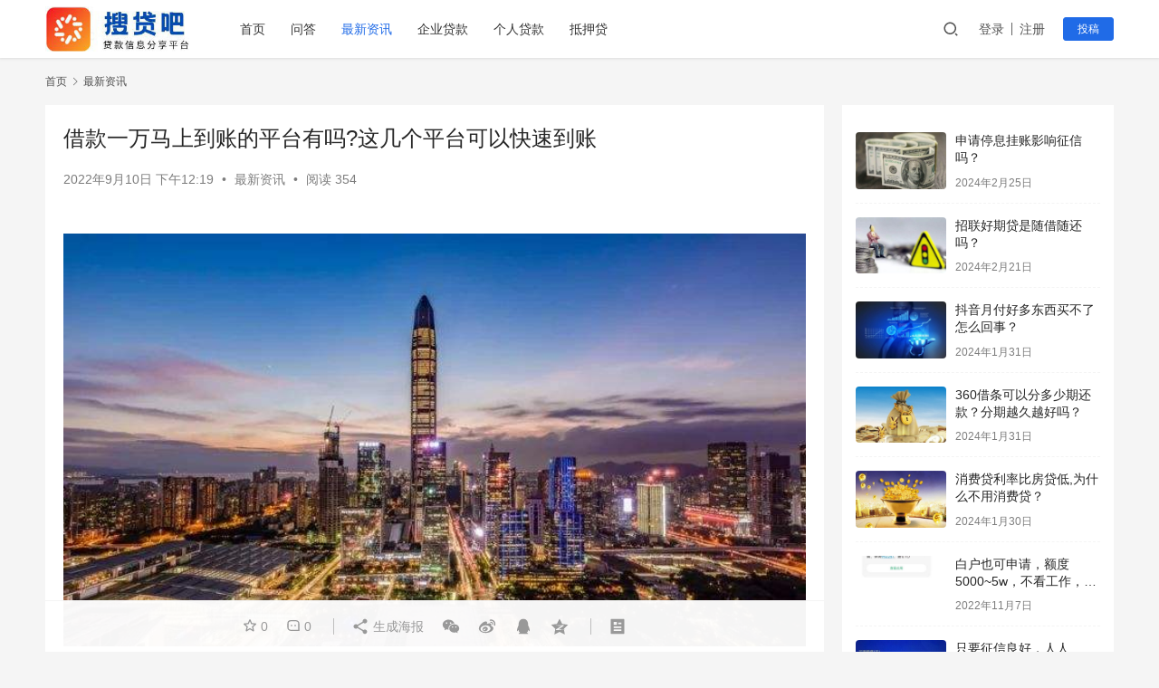

--- FILE ---
content_type: text/html; charset=UTF-8
request_url: https://www.soudai8.com/101211476.html
body_size: 15623
content:
<!DOCTYPE html>
<html lang="zh-CN">
<head>
    <meta charset="UTF-8">
    <meta http-equiv="Content-Security-Policy" content="upgrade-insecure-requests">
    <meta http-equiv="X-UA-Compatible" content="IE=edge,chrome=1">
    <meta name="renderer" content="webkit">
    <meta name="viewport" content="width=device-width,initial-scale=1.0,user-scalable=no,maximum-scale=1,viewport-fit=cover">
    <title>借款一万马上到账的平台有吗?这几个平台可以快速到账-搜贷吧_网贷口子_新口子秒批贷款_好下款网贷口子_网贷口子发布平台</title>
    <meta name="description" content="日常生活中当我们遇到急用钱的时候，一般都是现在亲朋好友借钱解决，如果需要的资金比较大，那么就很难借到，因此不少人会选择贷款，去银行贷款手续繁琐审批时间长，所以选择网贷可以快速的解决资金问题，有很多用户咨询小编借款一万元马上到账的平台有吗？下面一起来了解一下。借款一万马上到账的平台还是非常多的，大家可以参考以下几个快速到..." />
<meta property="og:type" content="article" />
<meta property="og:url" content="https://www.soudai8.com/101211476.html" />
<meta property="og:site_name" content="搜贷吧_网贷口子_新口子秒批贷款_好下款网贷口子_网贷口子发布平台" />
<meta property="og:title" content="借款一万马上到账的平台有吗?这几个平台可以快速到账" />
<meta property="og:image" content="https://www.soudai8.com/wp-content/uploads/2022/07/44.jpeg" />
<meta property="og:description" content="日常生活中当我们遇到急用钱的时候，一般都是现在亲朋好友借钱解决，如果需要的资金比较大，那么就很难借到，因此不少人会选择贷款，去银行贷款手续繁琐审批时间长，所以选择网贷可以快速的解决资金问题，有很多用户咨询小编借款一万元马上到账的平台有吗？下面一起来了解一下。借款一万马上到账的平台还是非常多的，大家可以参考以下几个快速到..." />
<link rel="canonical" href="https://www.soudai8.com/101211476.html" />
<meta name="applicable-device" content="pc,mobile" />
<meta http-equiv="Cache-Control" content="no-transform" />
<link rel="shortcut icon" href="https://www.soudai8.com/wp-content/uploads/2022/11/2022111601375133.png" />
<link rel='stylesheet' id='stylesheet-css'  href='//www.soudai8.com/wp-content/uploads/wpcom/style.6.9.4.1756175806.css?ver=6.9.4' type='text/css' media='all' />
<link rel='stylesheet' id='remixicon-css'  href='https://www.soudai8.com/wp-content/themes/justnews/themer/assets/css/remixicon-2.5.0.min.css?ver=2.5.0' type='text/css' media='all' />
<link rel='stylesheet' id='font-awesome-css'  href='https://www.soudai8.com/wp-content/themes/justnews/themer/assets/css/font-awesome.css?ver=6.9.4' type='text/css' media='all' />
<link rel='stylesheet' id='wp-block-library-css'  href='https://www.soudai8.com/wp-includes/css/dist/block-library/style.min.css?ver=6.0.11' type='text/css' media='all' />
<style id='global-styles-inline-css' type='text/css'>
body{--wp--preset--color--black: #000000;--wp--preset--color--cyan-bluish-gray: #abb8c3;--wp--preset--color--white: #ffffff;--wp--preset--color--pale-pink: #f78da7;--wp--preset--color--vivid-red: #cf2e2e;--wp--preset--color--luminous-vivid-orange: #ff6900;--wp--preset--color--luminous-vivid-amber: #fcb900;--wp--preset--color--light-green-cyan: #7bdcb5;--wp--preset--color--vivid-green-cyan: #00d084;--wp--preset--color--pale-cyan-blue: #8ed1fc;--wp--preset--color--vivid-cyan-blue: #0693e3;--wp--preset--color--vivid-purple: #9b51e0;--wp--preset--gradient--vivid-cyan-blue-to-vivid-purple: linear-gradient(135deg,rgba(6,147,227,1) 0%,rgb(155,81,224) 100%);--wp--preset--gradient--light-green-cyan-to-vivid-green-cyan: linear-gradient(135deg,rgb(122,220,180) 0%,rgb(0,208,130) 100%);--wp--preset--gradient--luminous-vivid-amber-to-luminous-vivid-orange: linear-gradient(135deg,rgba(252,185,0,1) 0%,rgba(255,105,0,1) 100%);--wp--preset--gradient--luminous-vivid-orange-to-vivid-red: linear-gradient(135deg,rgba(255,105,0,1) 0%,rgb(207,46,46) 100%);--wp--preset--gradient--very-light-gray-to-cyan-bluish-gray: linear-gradient(135deg,rgb(238,238,238) 0%,rgb(169,184,195) 100%);--wp--preset--gradient--cool-to-warm-spectrum: linear-gradient(135deg,rgb(74,234,220) 0%,rgb(151,120,209) 20%,rgb(207,42,186) 40%,rgb(238,44,130) 60%,rgb(251,105,98) 80%,rgb(254,248,76) 100%);--wp--preset--gradient--blush-light-purple: linear-gradient(135deg,rgb(255,206,236) 0%,rgb(152,150,240) 100%);--wp--preset--gradient--blush-bordeaux: linear-gradient(135deg,rgb(254,205,165) 0%,rgb(254,45,45) 50%,rgb(107,0,62) 100%);--wp--preset--gradient--luminous-dusk: linear-gradient(135deg,rgb(255,203,112) 0%,rgb(199,81,192) 50%,rgb(65,88,208) 100%);--wp--preset--gradient--pale-ocean: linear-gradient(135deg,rgb(255,245,203) 0%,rgb(182,227,212) 50%,rgb(51,167,181) 100%);--wp--preset--gradient--electric-grass: linear-gradient(135deg,rgb(202,248,128) 0%,rgb(113,206,126) 100%);--wp--preset--gradient--midnight: linear-gradient(135deg,rgb(2,3,129) 0%,rgb(40,116,252) 100%);--wp--preset--duotone--dark-grayscale: url('#wp-duotone-dark-grayscale');--wp--preset--duotone--grayscale: url('#wp-duotone-grayscale');--wp--preset--duotone--purple-yellow: url('#wp-duotone-purple-yellow');--wp--preset--duotone--blue-red: url('#wp-duotone-blue-red');--wp--preset--duotone--midnight: url('#wp-duotone-midnight');--wp--preset--duotone--magenta-yellow: url('#wp-duotone-magenta-yellow');--wp--preset--duotone--purple-green: url('#wp-duotone-purple-green');--wp--preset--duotone--blue-orange: url('#wp-duotone-blue-orange');--wp--preset--font-size--small: 13px;--wp--preset--font-size--medium: 20px;--wp--preset--font-size--large: 36px;--wp--preset--font-size--x-large: 42px;}.has-black-color{color: var(--wp--preset--color--black) !important;}.has-cyan-bluish-gray-color{color: var(--wp--preset--color--cyan-bluish-gray) !important;}.has-white-color{color: var(--wp--preset--color--white) !important;}.has-pale-pink-color{color: var(--wp--preset--color--pale-pink) !important;}.has-vivid-red-color{color: var(--wp--preset--color--vivid-red) !important;}.has-luminous-vivid-orange-color{color: var(--wp--preset--color--luminous-vivid-orange) !important;}.has-luminous-vivid-amber-color{color: var(--wp--preset--color--luminous-vivid-amber) !important;}.has-light-green-cyan-color{color: var(--wp--preset--color--light-green-cyan) !important;}.has-vivid-green-cyan-color{color: var(--wp--preset--color--vivid-green-cyan) !important;}.has-pale-cyan-blue-color{color: var(--wp--preset--color--pale-cyan-blue) !important;}.has-vivid-cyan-blue-color{color: var(--wp--preset--color--vivid-cyan-blue) !important;}.has-vivid-purple-color{color: var(--wp--preset--color--vivid-purple) !important;}.has-black-background-color{background-color: var(--wp--preset--color--black) !important;}.has-cyan-bluish-gray-background-color{background-color: var(--wp--preset--color--cyan-bluish-gray) !important;}.has-white-background-color{background-color: var(--wp--preset--color--white) !important;}.has-pale-pink-background-color{background-color: var(--wp--preset--color--pale-pink) !important;}.has-vivid-red-background-color{background-color: var(--wp--preset--color--vivid-red) !important;}.has-luminous-vivid-orange-background-color{background-color: var(--wp--preset--color--luminous-vivid-orange) !important;}.has-luminous-vivid-amber-background-color{background-color: var(--wp--preset--color--luminous-vivid-amber) !important;}.has-light-green-cyan-background-color{background-color: var(--wp--preset--color--light-green-cyan) !important;}.has-vivid-green-cyan-background-color{background-color: var(--wp--preset--color--vivid-green-cyan) !important;}.has-pale-cyan-blue-background-color{background-color: var(--wp--preset--color--pale-cyan-blue) !important;}.has-vivid-cyan-blue-background-color{background-color: var(--wp--preset--color--vivid-cyan-blue) !important;}.has-vivid-purple-background-color{background-color: var(--wp--preset--color--vivid-purple) !important;}.has-black-border-color{border-color: var(--wp--preset--color--black) !important;}.has-cyan-bluish-gray-border-color{border-color: var(--wp--preset--color--cyan-bluish-gray) !important;}.has-white-border-color{border-color: var(--wp--preset--color--white) !important;}.has-pale-pink-border-color{border-color: var(--wp--preset--color--pale-pink) !important;}.has-vivid-red-border-color{border-color: var(--wp--preset--color--vivid-red) !important;}.has-luminous-vivid-orange-border-color{border-color: var(--wp--preset--color--luminous-vivid-orange) !important;}.has-luminous-vivid-amber-border-color{border-color: var(--wp--preset--color--luminous-vivid-amber) !important;}.has-light-green-cyan-border-color{border-color: var(--wp--preset--color--light-green-cyan) !important;}.has-vivid-green-cyan-border-color{border-color: var(--wp--preset--color--vivid-green-cyan) !important;}.has-pale-cyan-blue-border-color{border-color: var(--wp--preset--color--pale-cyan-blue) !important;}.has-vivid-cyan-blue-border-color{border-color: var(--wp--preset--color--vivid-cyan-blue) !important;}.has-vivid-purple-border-color{border-color: var(--wp--preset--color--vivid-purple) !important;}.has-vivid-cyan-blue-to-vivid-purple-gradient-background{background: var(--wp--preset--gradient--vivid-cyan-blue-to-vivid-purple) !important;}.has-light-green-cyan-to-vivid-green-cyan-gradient-background{background: var(--wp--preset--gradient--light-green-cyan-to-vivid-green-cyan) !important;}.has-luminous-vivid-amber-to-luminous-vivid-orange-gradient-background{background: var(--wp--preset--gradient--luminous-vivid-amber-to-luminous-vivid-orange) !important;}.has-luminous-vivid-orange-to-vivid-red-gradient-background{background: var(--wp--preset--gradient--luminous-vivid-orange-to-vivid-red) !important;}.has-very-light-gray-to-cyan-bluish-gray-gradient-background{background: var(--wp--preset--gradient--very-light-gray-to-cyan-bluish-gray) !important;}.has-cool-to-warm-spectrum-gradient-background{background: var(--wp--preset--gradient--cool-to-warm-spectrum) !important;}.has-blush-light-purple-gradient-background{background: var(--wp--preset--gradient--blush-light-purple) !important;}.has-blush-bordeaux-gradient-background{background: var(--wp--preset--gradient--blush-bordeaux) !important;}.has-luminous-dusk-gradient-background{background: var(--wp--preset--gradient--luminous-dusk) !important;}.has-pale-ocean-gradient-background{background: var(--wp--preset--gradient--pale-ocean) !important;}.has-electric-grass-gradient-background{background: var(--wp--preset--gradient--electric-grass) !important;}.has-midnight-gradient-background{background: var(--wp--preset--gradient--midnight) !important;}.has-small-font-size{font-size: var(--wp--preset--font-size--small) !important;}.has-medium-font-size{font-size: var(--wp--preset--font-size--medium) !important;}.has-large-font-size{font-size: var(--wp--preset--font-size--large) !important;}.has-x-large-font-size{font-size: var(--wp--preset--font-size--x-large) !important;}
</style>
<script type='text/javascript' src='https://www.soudai8.com/wp-content/themes/justnews/themer/assets/js/jquery-3.6.0.min.js?ver=6.9.4' id='jquery-core-js'></script>
<script type='text/javascript' src='https://www.soudai8.com/wp-includes/js/jquery/jquery-migrate.min.js?ver=3.3.2' id='jquery-migrate-js'></script>
<link rel="EditURI" type="application/rsd+xml" title="RSD" href="https://www.soudai8.com/xmlrpc.php?rsd" />
<link rel="wlwmanifest" type="application/wlwmanifest+xml" href="https://www.soudai8.com/wp-includes/wlwmanifest.xml" /> 
<meta name="baidu_union_verify" content="4fe10f63b8d2e530b0e3aac48b057167">
<link rel="icon" href="https://www.soudai8.com/wp-content/uploads/2022/11/2022111601375133.png" sizes="32x32" />
<link rel="icon" href="https://www.soudai8.com/wp-content/uploads/2022/11/2022111601375133.png" sizes="192x192" />
<link rel="apple-touch-icon" href="https://www.soudai8.com/wp-content/uploads/2022/11/2022111601375133.png" />
<meta name="msapplication-TileImage" content="https://www.soudai8.com/wp-content/uploads/2022/11/2022111601375133.png" />
    <!--[if lte IE 11]><![endif]-->
</head>
<body class="post-template-default single single-post postid-11476 single-format-standard lang-cn el-boxed">
<header class="header">
    <div class="container clearfix">
        <div class="navbar-header">
            <button type="button" class="navbar-toggle collapsed" data-toggle="collapse" data-target=".navbar-collapse" aria-label="menu">
                <span class="icon-bar icon-bar-1"></span>
                <span class="icon-bar icon-bar-2"></span>
                <span class="icon-bar icon-bar-3"></span>
            </button>
                        <div class="logo">
                <a href="https://www.soudai8.com" rel="home"><img src="https://www.soudai8.com/wp-content/uploads/2022/11/logo2-1-e1655892157306.jpg" alt="搜贷吧_网贷口子_新口子秒批贷款_好下款网贷口子_网贷口子发布平台"></a>
            </div>
        </div>
        <div class="collapse navbar-collapse">
            <nav class="navbar-left primary-menu"><ul id="menu-menu" class="nav navbar-nav wpcom-adv-menu"><li class="shouye menu-item"><a href="https://www.soudai8.com">首页</a></li>
<li class="wenda menu-item"><a href="https://www.soudai8.com/wenda">问答</a></li>
<li class="zixun menu-item current-post-ancestor current-post-parent active"><a href="https://www.soudai8.com/category/zixun">最新资讯</a></li>
<li class="qiyedai menu-item"><a href="https://www.soudai8.com/category/qiyedai">企业贷款</a></li>
<li class="gerendai menu-item"><a href="https://www.soudai8.com/category/gerendai">个人贷款</a></li>
<li class="diyadai menu-item"><a href="https://www.soudai8.com/category/diyadai">抵押贷</a></li>
</ul></nav>            <div class="navbar-action pull-right">
                <div class="navbar-search-icon j-navbar-search"><i class="wpcom-icon wi"><svg aria-hidden="true"><use xlink:href="#wi-search"></use></svg></i></div>
                                                    <div id="j-user-wrap">
                        <a class="login" href="https://www.soudai8.com/2514613.html/dc2910464ece9a96a7d6d9fea92d35f9?modal-type=login">登录</a>
                        <a class="login register" href="https://www.soudai8.com/register?modal-type=register">注册</a>
                    </div>
                    <a class="btn btn-primary btn-xs publish" href="https://www.soudai8.com/?p=29">
                        投稿</a>
                                                </div>
            <form class="navbar-search" action="https://www.soudai8.com" method="get" role="search">
                <div class="navbar-search-inner">
                    <i class="wpcom-icon wi navbar-search-close"><svg aria-hidden="true"><use xlink:href="#wi-close"></use></svg></i>                    <input type="text" name="s" class="navbar-search-input" autocomplete="off" placeholder="输入关键词搜索..." value="">
                    <button class="navbar-search-btn" type="submit"><i class="wpcom-icon wi"><svg aria-hidden="true"><use xlink:href="#wi-search"></use></svg></i></button>
                </div>
            </form>
        </div><!-- /.navbar-collapse -->
    </div><!-- /.container -->
</header>
<div id="wrap">

    <div class="wrap container">
        <ol class="breadcrumb" vocab="https://schema.org/" typeof="BreadcrumbList"><li class="home" property="itemListElement" typeof="ListItem"><a href="https://www.soudai8.com" property="item" typeof="WebPage"><span property="name" class="hide">搜贷吧_网贷口子_新口子秒批贷款_好下款网贷口子_网贷口子发布平台</span>首页</a><meta property="position" content="1"></li><li property="itemListElement" typeof="ListItem"><i class="wpcom-icon wi"><svg aria-hidden="true"><use xlink:href="#wi-arrow-right-3"></use></svg></i><a href="https://www.soudai8.com/category/zixun" property="item" typeof="WebPage"><span property="name">最新资讯</span></a><meta property="position" content="2"></li></ol>        <main class="main">
                            <article id="post-11476" class="post-11476 post type-post status-publish format-standard hentry category-zixun entry">
                    <div class="entry-main">
                                                

                        
                        
                        <div class="entry-head">
                            <h1 class="entry-title">借款一万马上到账的平台有吗?这几个平台可以快速到账</h1>
                            <div class="entry-info">
                                                                <time class="entry-date published" datetime="2022-09-10T12:19:33+08:00" pubdate>
                                    2022年9月10日 下午12:19                                </time>
                                <span class="dot">•</span>
                                <a href="https://www.soudai8.com/category/zixun" rel="category tag">最新资讯</a>                                                                        <span class="dot">•</span>
                                        <span>阅读 354</span>
                                                                </div>
                        </div>
                        

                                                <div class="entry-content">
                            
<p><div id="d7d48f9d-ce63-46a8-bd91-ef19390da9e4" style="font-size:18px;margin:20px 0px;text-align:left;"><noscript><img alt="借款一万马上到账的平台有吗?这几个平台可以快速到账" src="https://www.soudai8.com/wp-content/uploads/2022/07/44.jpeg" title="" href="" style="width:100%"></noscript><img class="j-lazy" alt="借款一万马上到账的平台有吗?这几个平台可以快速到账" src="https://www.soudai8.com/wp-content/themes/justnews/themer/assets/images/lazy.png" data-original="https://www.soudai8.com/wp-content/uploads/2022/07/44.jpeg" title="" href="" style="width:100%"><p id="3d537382-4590-4680-b148-5f481fbefa0f" style="font-weight:400;text-align:left;line-height:1.667;margin:20px 0px;font-size:18px;">日常生活中当我们遇到急用钱的时候，一般都是现在亲朋好友借钱解决，如果需要的资金比较大，那么就很难借到，因此不少人会选择<span class="wpcom_keyword_link"><a href="https://www.soudai8.com/tag/daika" title="贷款">贷款</a></span>，去银行贷款手续繁琐审批时间长，所以选择网贷可以快速的解决资金问题，有很多用户咨询小编借款一万元马上到账的平台有吗？下面一起来了解一下。</p><p id="71ae593e-58dc-477e-b43e-133dc526fa20" style="font-weight:400;text-align:left;line-height:1.667;margin:20px 0px;font-size:18px;"></p><p id="77506205-7eed-4a81-a639-643da2bb79ee" style="font-weight:400;text-align:left;line-height:1.667;margin:20px 0px;font-size:18px;">借款一万马上到账的平台还是非常多的，大家可以参考以下几个快速到账的平台。</p><p id="241fad8e-7f42-4cbb-9800-1a0367999b91" style="font-weight:400;text-align:left;line-height:1.667;margin:20px 0px;font-size:18px;">1、<strong id="6f1ae93c-1a92-4bfd-9b47-8dc44202a93a" style="font-size:18px;margin:20px 0px;font-weight:700;">有钱花</strong></p><p id="41dd7783-6bee-4f98-9d9c-687353dfd62e" style="font-weight:400;text-align:left;line-height:1.667;margin:20px 0px;font-size:18px;">有钱花是度小满金融旗下的贷款产品，借款一万还是非常快的，官方授信额度在1000-20万，大部分用户的授信额度都在5000元以上，借款人再认证点信用卡、社保和公积金等资料，额度都会达到一万以上，日利率在0.02%-0.05%之间，一般可以分12期还款。</p><p id="af8c8253-72b9-4cbd-9bf9-5042c4ff52fb" style="font-weight:400;text-align:left;line-height:1.667;margin:20px 0px;font-size:18px;">2、<strong id="6a1273f7-748e-4991-8b9f-5e89e4164d5b" style="font-size:18px;margin:20px 0px;font-weight:700;">平安小橙花</strong></p><p id="913d87a7-405e-4e8c-8b61-f94870bdda8b" style="font-weight:400;text-align:left;line-height:1.667;margin:20px 0px;font-size:18px;">平安消费金融旗下的贷款产品小橙花，贷款期限为3-24个月，贷款额度为1000-20万，日利率0.039%，可以覆盖多个消费场景，给到的授信额度随时可用，申请要求为年龄在22-45周岁，有稳定工作和收入的用户借一万元不难，有学信网学历记录最好，没有也可以申请。</p><p id="4a417e00-d762-4021-83bb-8e0736489673" style="font-weight:400;text-align:left;line-height:1.667;margin:20px 0px;font-size:18px;">3、<strong id="6810232a-3705-4ceb-aa1d-70b606ab6812" style="font-size:18px;margin:20px 0px;font-weight:700;">小赢卡贷</strong></p><p id="f809d4f8-3261-4eb4-9a86-3de34bf3e47c" style="font-weight:400;text-align:left;line-height:1.667;margin:20px 0px;font-size:18px;">小赢卡贷也是借一万马上到账的平台，主要面向有信用卡的优质用户，需要借款人认证6个月以上的信用卡账单，额度最高20万，日利率低至0.02%，可以分3-12期还款，审核通过后当天就可以到账。</p><p id="5c1e0342-387d-4f6a-8b23-fdce93fba0c3" style="font-weight:400;text-align:left;line-height:1.667;margin:20px 0px;font-size:18px;">4、<strong id="38e7f806-a23d-448a-b793-e63047cb307b" style="font-size:18px;margin:20px 0px;font-weight:700;">云闪贷</strong></p><p id="5127393f-5a7d-446c-80a6-eb8fdd736532" style="font-weight:400;text-align:left;line-height:1.667;margin:20px 0px;font-size:18px;">云闪贷也是借钱一万马上到账的网贷之一，的贷款期限为3-24个月，日利率在0.02%-0.5%之间，根据个人资质给到的贷款利率会有差异，可以分3期、6期、12期、24期来偿还贷款，最高额度有20万，审核通过后最快几分钟就可以放款。</p><p id="1388ebde-b47c-4364-b1c9-d4c11071dd69" style="font-weight:400;text-align:left;line-height:1.667;margin:20px 0px;font-size:18px;">5、<strong id="8619ebae-2902-45e1-ae15-e2f82621967f" style="font-size:18px;margin:20px 0px;font-weight:700;">放心借</strong></p><p id="3c6d28b2-b6ed-40a1-9a8f-6e0b47f039f3" style="font-weight:400;text-align:left;line-height:1.667;margin:20px 0px;font-size:18px;">放心借是今日头条携手三家金融机构推出的贷款产品，要求借款人有稳定的工作和收入，个人信用良好无不良信用记录即可申请，额度最高20万，资质比较好的借款人借1万还是比较容易的，全程系统审批放款，可能会有回访电话，要注意接听。</p><p id="50425079-79fd-41bf-9a4d-7e51e5cf45f2" style="font-weight:400;text-align:left;line-height:1.667;margin:20px 0px;font-size:18px;">以上就是关于“借款一万马上到账的平台有吗?”相关介绍，希望以上内容对大家有所帮助。</p></div></p>
                                                                                </div>

                        <div class="entry-tag"></div>
                        <div class="entry-action">
                            <div class="btn-zan" data-id="11476"><i class="wpcom-icon wi"><svg aria-hidden="true"><use xlink:href="#wi-thumb-up-fill"></use></svg></i> 赞 <span class="entry-action-num">(0)</span></div>

                                                    </div>

                        <div class="entry-bar">
                            <div class="entry-bar-inner clearfix">
                                                                <div class="info text-center">
                                    <div class="info-item meta">
                                                                                    <a class="meta-item j-heart" href="javascript:;" data-id="11476"><i class="wpcom-icon wi"><svg aria-hidden="true"><use xlink:href="#wi-star"></use></svg></i> <span class="data">0</span></a>                                        <a class="meta-item" href="#comments"><i class="wpcom-icon wi"><svg aria-hidden="true"><use xlink:href="#wi-comment"></use></svg></i> <span class="data">0</span></a>                                                                            </div>
                                    <div class="info-item share">
                                        <a class="meta-item mobile j-mobile-share" href="javascript:;" data-id="11476" data-qrcode="https://www.soudai8.com/101211476.html"><i class="wpcom-icon wi"><svg aria-hidden="true"><use xlink:href="#wi-share"></use></svg></i> 生成海报</a>
                                                                                    <a class="meta-item wechat" data-share="wechat" target="_blank" rel="nofollow" href="#">
                                                <i class="wpcom-icon wi"><svg aria-hidden="true"><use xlink:href="#wi-wechat"></use></svg></i>                                            </a>
                                                                                    <a class="meta-item weibo" data-share="weibo" target="_blank" rel="nofollow" href="#">
                                                <i class="wpcom-icon wi"><svg aria-hidden="true"><use xlink:href="#wi-weibo"></use></svg></i>                                            </a>
                                                                                    <a class="meta-item qq" data-share="qq" target="_blank" rel="nofollow" href="#">
                                                <i class="wpcom-icon wi"><svg aria-hidden="true"><use xlink:href="#wi-qq"></use></svg></i>                                            </a>
                                                                                    <a class="meta-item qzone" data-share="qzone" target="_blank" rel="nofollow" href="#">
                                                <i class="wpcom-icon wi"><svg aria-hidden="true"><use xlink:href="#wi-qzone"></use></svg></i>                                            </a>
                                                                            </div>
                                    <div class="info-item act">
                                        <a href="javascript:;" id="j-reading"><i class="wpcom-icon wi"><svg aria-hidden="true"><use xlink:href="#wi-article"></use></svg></i></a>
                                    </div>
                                </div>
                            </div>
                        </div>
                    </div>
                    

                                        
                                            <div class="entry-related-posts">
                            <h3 class="entry-related-title">相关推荐</h3><ul class="entry-related cols-3 post-loop post-loop-default"><li class="item">
        <div class="item-img">
        <a class="item-img-inner" href="https://www.soudai8.com/130967152.html" title="贷款被风控了是什么意思？贷款多了被风控怎么办？" target="_blank" rel="bookmark">
            <img class="j-lazy" src="https://www.soudai8.com/wp-content/themes/justnews/themer/assets/images/lazy.png" data-original="https://www.soudai8.com/wp-content/uploads/2022/08/2c7e8ef1f9f0fb4a35a64735e3d2ef34-480x300.jpg" width="480" height="300" alt="贷款被风控了是什么意思？贷款多了被风控怎么办？">        </a>
                <a class="item-category" href="https://www.soudai8.com/category/zixun" target="_blank">最新资讯</a>
            </div>
        <div class="item-content">
                <h4 class="item-title">
            <a href="https://www.soudai8.com/130967152.html" target="_blank" rel="bookmark">
                                 贷款被风控了是什么意思？贷款多了被风控怎么办？            </a>
        </h4>
        <div class="item-excerpt">
            <p>遇到资金周转问题时，大家就会选择办理贷款，但随着办理次数的增加，大家名下的贷款产品数量也越来越多。而之后再想办理贷款，却发现无法办理了，被提示贷款过多被风控了。那么，贷款被风控了是什么意思?贷款多了被风控怎么办? 贷款被风控了是什么意思? 一般情况下，网贷风控指的就是风险管理者采取的各种措施和方法，以减少风险事件发生的各种可能性。网贷风控又被网贷申请人称为网&#8230;</p>
        </div>
        <div class="item-meta">
                                    <span class="item-meta-li date">2023年2月13日</span>
            <div class="item-meta-right">
                <span class="item-meta-li views" title="阅读数"><i class="wpcom-icon wi"><svg aria-hidden="true"><use xlink:href="#wi-eye"></use></svg></i>603</span>            </div>
        </div>
    </div>
</li>
<li class="item">
        <div class="item-img">
        <a class="item-img-inner" href="https://www.soudai8.com/181449337.html" title="凭身份证号码能贷款吗？答案就在这里" target="_blank" rel="bookmark">
            <img width="480" height="300" src="https://www.soudai8.com/wp-content/themes/justnews/themer/assets/images/lazy.png" class="attachment-default size-default wp-post-image j-lazy" alt="凭身份证号码能贷款吗？答案就在这里" data-original="https://www.soudai8.com/wp-content/uploads/2022/08/d9aff0a2665cf8a107c4453cbfaf49f2-480x300.jpg" />        </a>
                <a class="item-category" href="https://www.soudai8.com/category/zixun" target="_blank">最新资讯</a>
            </div>
        <div class="item-content">
                <h4 class="item-title">
            <a href="https://www.soudai8.com/181449337.html" target="_blank" rel="bookmark">
                                 凭身份证号码能贷款吗？答案就在这里            </a>
        </h4>
        <div class="item-excerpt">
            <p>不管是办理什么贷款，申请人的身份证都是重要的资料，不过有不少人在贷款时身上没贷身份证，只记得身份证号码，就想知道凭身份证号码能贷款吗？这里就给大家做个大概的介绍，看完后大家心里就有答案了。 凭身份证号码能贷款吗？ 办理贷款需要提供的是申请人本人的身份证原件，只提供复印件都不行，更别说只提供身份证号码了，所以很明显凭身份证号码是不能办理贷款的。就算申请人能提供&#8230;</p>
        </div>
        <div class="item-meta">
                                    <span class="item-meta-li date">2022年12月18日</span>
            <div class="item-meta-right">
                <span class="item-meta-li views" title="阅读数"><i class="wpcom-icon wi"><svg aria-hidden="true"><use xlink:href="#wi-eye"></use></svg></i>452</span>            </div>
        </div>
    </div>
</li>
<li class="item">
        <div class="item-img">
        <a class="item-img-inner" href="https://www.soudai8.com/091410836.html" title="2022网贷逾期不再慌，这些方法可以自救" target="_blank" rel="bookmark">
            <img class="j-lazy" src="https://www.soudai8.com/wp-content/themes/justnews/themer/assets/images/lazy.png" data-original="https://www.soudai8.com/wp-content/uploads/2022/07/150120-1-480x300.jpg" width="480" height="300" alt="2022网贷逾期不再慌，这些方法可以自救">        </a>
                <a class="item-category" href="https://www.soudai8.com/category/zixun" target="_blank">最新资讯</a>
            </div>
        <div class="item-content">
                <h4 class="item-title">
            <a href="https://www.soudai8.com/091410836.html" target="_blank" rel="bookmark">
                                 2022网贷逾期不再慌，这些方法可以自救            </a>
        </h4>
        <div class="item-excerpt">
            <p>网络贷款的使用率很高，有些只是刚刚开始使用，有些已经陷入网贷的债务，另一种是网贷已经完全逾期，陷入债务危机。许多用户在网上贷款逾期后每天都很害怕，压力也很大。 这里笔者想说的是网贷逾期不要害怕也不要慌张，遇到问题去面对就行了，下面搜贷吧小编为大家整理了几点面对网贷逾期的方法，希望能够帮助到大家。 2022网贷逾期不再慌，这些方法可以自救： 1、归纳债务：网贷&#8230;</p>
        </div>
        <div class="item-meta">
                                    <span class="item-meta-li date">2022年9月9日</span>
            <div class="item-meta-right">
                <span class="item-meta-li views" title="阅读数"><i class="wpcom-icon wi"><svg aria-hidden="true"><use xlink:href="#wi-eye"></use></svg></i>1.3K</span>            </div>
        </div>
    </div>
</li>
<li class="item">
        <div class="item-img">
        <a class="item-img-inner" href="https://www.soudai8.com/091010482.html" title="关于贷款常见的误区有哪些?这几点可以了解一下" target="_blank" rel="bookmark">
            <img class="j-lazy" src="https://www.soudai8.com/wp-content/themes/justnews/themer/assets/images/lazy.png" data-original="https://www.soudai8.com/wp-content/uploads/2022/08/0cf89283f3655647b5e168a6892cba22-480x300.jpg" width="480" height="300" alt="关于贷款常见的误区有哪些?这几点可以了解一下">        </a>
                <a class="item-category" href="https://www.soudai8.com/category/zixun" target="_blank">最新资讯</a>
            </div>
        <div class="item-content">
                <h4 class="item-title">
            <a href="https://www.soudai8.com/091010482.html" target="_blank" rel="bookmark">
                                 关于贷款常见的误区有哪些?这几点可以了解一下            </a>
        </h4>
        <div class="item-excerpt">
            <p>在日常生活中，贷款已经是非常普遍的事情了，相信很多人或多或少的都使用过信用卡和网贷产品等，很多人听信网上的一些小道消息，对贷款很多方面都有误区，那么关于贷款常见的误区有哪些？下面小编就来为大家盘点一下。 关于贷款常见的误区： 1、逾期一天上征信 逾期一天就会上征信，这是不一定的，主要看当时贷款合同上的相关协议。金融机构通常都会有1-3天的还款宽限期，给申请人&#8230;</p>
        </div>
        <div class="item-meta">
                                    <span class="item-meta-li date">2022年9月9日</span>
            <div class="item-meta-right">
                <span class="item-meta-li views" title="阅读数"><i class="wpcom-icon wi"><svg aria-hidden="true"><use xlink:href="#wi-eye"></use></svg></i>341</span>            </div>
        </div>
    </div>
</li>
<li class="item">
        <div class="item-img">
        <a class="item-img-inner" href="https://www.soudai8.com/160967904.html" title="网商贷额度为什么降低了？还会不会恢复？" target="_blank" rel="bookmark">
            <img class="j-lazy" src="https://www.soudai8.com/wp-content/themes/justnews/themer/assets/images/lazy.png" data-original="https://www.soudai8.com/wp-content/uploads/2022/08/523b1879f888f31cce1ea317d522de99-480x300.jpg" width="480" height="300" alt="网商贷额度为什么降低了？还会不会恢复？">        </a>
                <a class="item-category" href="https://www.soudai8.com/category/zixun" target="_blank">最新资讯</a>
            </div>
        <div class="item-content">
                <h4 class="item-title">
            <a href="https://www.soudai8.com/160967904.html" target="_blank" rel="bookmark">
                                 网商贷额度为什么降低了？还会不会恢复？            </a>
        </h4>
        <div class="item-excerpt">
            <p>众所周知，在使用网商贷这款信用贷款产品时，是极有可能会出现额度降低的情况的。下面，小编就来给大家简单的说下这个问题，希望能给大家带来帮助。 根据小编从多方了解到的情况来看，网商贷的授信额度与经营情况、好评率、退款率、信用记录等因素有关。因此，网商贷额度突然降低了的原因的常见原因有4个。 1、经营状况下降。如果用户近段时间的企业经营状况不如以前，营业输入有所下&#8230;</p>
        </div>
        <div class="item-meta">
                                    <span class="item-meta-li date">2023年2月16日</span>
            <div class="item-meta-right">
                <span class="item-meta-li views" title="阅读数"><i class="wpcom-icon wi"><svg aria-hidden="true"><use xlink:href="#wi-eye"></use></svg></i>316</span>            </div>
        </div>
    </div>
</li>
<li class="item">
        <div class="item-img">
        <a class="item-img-inner" href="https://www.soudai8.com/271236250.html" title="招商银行app怎么注销账号" target="_blank" rel="bookmark">
            <img class="j-lazy" src="https://www.soudai8.com/wp-content/themes/justnews/themer/assets/images/lazy.png" data-original="https://www.soudai8.com/wp-content/uploads/2022/08/460bb6bcf9d6e16d582342e8a15d9dbc-480x300.jpg" width="480" height="300" alt="招商银行app怎么注销账号">        </a>
                <a class="item-category" href="https://www.soudai8.com/category/zixun" target="_blank">最新资讯</a>
            </div>
        <div class="item-content">
                <h4 class="item-title">
            <a href="https://www.soudai8.com/271236250.html" target="_blank" rel="bookmark">
                                 招商银行app怎么注销账号            </a>
        </h4>
        <div class="item-excerpt">
            <p>对于没有使用的一些银行金融账号，通常情况下都是会采用注销的方式，注销账号往往是比较安全的一种处理方式。能够尽可能地避免盗号风险。那么招商银行app要怎么注销账号?一起来了解一下。 招商银行app怎么注销账号? 【1】首先需要用户登录招商银行“掌上生活”app; 【2】登录成功之后，点击右下角“我的”，进入新页面; 【3】然后选择右上角的设置图标; 【4】进入&#8230;</p>
        </div>
        <div class="item-meta">
                                    <span class="item-meta-li date">2022年10月27日</span>
            <div class="item-meta-right">
                <span class="item-meta-li views" title="阅读数"><i class="wpcom-icon wi"><svg aria-hidden="true"><use xlink:href="#wi-eye"></use></svg></i>490</span>            </div>
        </div>
    </div>
</li>
<li class="item">
        <div class="item-img">
        <a class="item-img-inner" href="https://www.soudai8.com/161331857.html" title="工行融e借怎么申请才能通过" target="_blank" rel="bookmark">
            <img width="480" height="300" src="https://www.soudai8.com/wp-content/themes/justnews/themer/assets/images/lazy.png" class="attachment-default size-default wp-post-image j-lazy" alt="工行融e借怎么申请才能通过" loading="lazy" data-original="https://www.soudai8.com/wp-content/uploads/2022/07/1116ecbcd389ccdeb12c7ea9e1a75c0e-480x300.jpg" />        </a>
                <a class="item-category" href="https://www.soudai8.com/category/zixun" target="_blank">最新资讯</a>
            </div>
        <div class="item-content">
                <h4 class="item-title">
            <a href="https://www.soudai8.com/161331857.html" target="_blank" rel="bookmark">
                                 工行融e借怎么申请才能通过            </a>
        </h4>
        <div class="item-excerpt">
            <p>工银融e借是工商银行旗下的一款贷款产品，是工商银行面向符合特定条件的借款人发放的，用于个人合法合规用途的无担保、无抵押的人民币贷款。工银融e借的贷款额度在600元—80万元之间，贷款期限最短为2个月，最长可以达2年。当然在申请贷款的时候，实际的贷款额度是取决于申请人的资质情况的。那么工行融e借怎么申请才能通过？一起来了解一下。 工银融e借个人贷款条件为：申请&#8230;</p>
        </div>
        <div class="item-meta">
                                    <span class="item-meta-li date">2022年10月16日</span>
            <div class="item-meta-right">
                <span class="item-meta-li views" title="阅读数"><i class="wpcom-icon wi"><svg aria-hidden="true"><use xlink:href="#wi-eye"></use></svg></i>342</span>            </div>
        </div>
    </div>
</li>
<li class="item">
        <div class="item-img">
        <a class="item-img-inner" href="https://www.soudai8.com/050925515.html" title="lpr利率多久调整一次?究竟什么是lpr利率?" target="_blank" rel="bookmark">
            <img width="480" height="300" src="https://www.soudai8.com/wp-content/themes/justnews/themer/assets/images/lazy.png" class="attachment-default size-default wp-post-image j-lazy" alt="lpr利率多久调整一次?究竟什么是lpr利率?" loading="lazy" data-original="https://www.soudai8.com/wp-content/uploads/2022/08/7b26470c36c1f31c1b35231a4d69925b-480x300.jpg" />        </a>
                <a class="item-category" href="https://www.soudai8.com/category/zixun" target="_blank">最新资讯</a>
            </div>
        <div class="item-content">
                <h4 class="item-title">
            <a href="https://www.soudai8.com/050925515.html" target="_blank" rel="bookmark">
                                 lpr利率多久调整一次?究竟什么是lpr利率?            </a>
        </h4>
        <div class="item-excerpt">
            <p>一、什么是lpr利率? 贷款基础利率(LPR)，即贷款市场报价利率，于2013年10月确定。LPR是18家综合实力较强的大中型银行，通过自主报价，建立一个最佳贷款利率，供行业定价参考，其他贷款利率可以在此基础上上下浮动。报价银行应报出自己的最优价格，去掉一个最大值和一个最小值，然后以每家银行上一季度的贷款比例作为加权系数，计算加权平均值，即LPR。 二、新机&#8230;</p>
        </div>
        <div class="item-meta">
                                    <span class="item-meta-li date">2022年10月5日</span>
            <div class="item-meta-right">
                <span class="item-meta-li views" title="阅读数"><i class="wpcom-icon wi"><svg aria-hidden="true"><use xlink:href="#wi-eye"></use></svg></i>393</span>            </div>
        </div>
    </div>
</li>
<li class="item">
        <div class="item-img">
        <a class="item-img-inner" href="https://www.soudai8.com/251240101.html" title="银行为什么不同意商转公？看看是不是这些原因" target="_blank" rel="bookmark">
            <img class="j-lazy" src="https://www.soudai8.com/wp-content/themes/justnews/themer/assets/images/lazy.png" data-original="https://www.soudai8.com/wp-content/uploads/2022/08/73d7f6b02902533977c488d7b6fcfac1-480x300.jpg" width="480" height="300" alt="银行为什么不同意商转公？看看是不是这些原因">        </a>
                <a class="item-category" href="https://www.soudai8.com/category/zixun" target="_blank">最新资讯</a>
            </div>
        <div class="item-content">
                <h4 class="item-title">
            <a href="https://www.soudai8.com/251240101.html" target="_blank" rel="bookmark">
                                 银行为什么不同意商转公？看看是不是这些原因            </a>
        </h4>
        <div class="item-excerpt">
            <p>在我们办理住房按揭贷款时，相比于商业银行的住房贷款，公积金管理中心的住房贷款利率更低，当我们满足公积金中心贷款的条件时，也都会将商业银行住房贷款转为公积金住房贷款，那么银行为什么不同意商转公？接下来小编来为大家分析下原因。 银行为什么不同意商转公 银行不同意办理商转公一方面是因为不符合银行的相关要求，另一方面可能是因为不符合公积金中心的相关要求，银行也会拒绝&#8230;</p>
        </div>
        <div class="item-meta">
                                    <span class="item-meta-li date">2022年11月25日</span>
            <div class="item-meta-right">
                <span class="item-meta-li views" title="阅读数"><i class="wpcom-icon wi"><svg aria-hidden="true"><use xlink:href="#wi-eye"></use></svg></i>592</span>            </div>
        </div>
    </div>
</li>
<li class="item">
        <div class="item-img">
        <a class="item-img-inner" href="https://www.soudai8.com/090927698.html" title="和多号是什么?和多号做单是干什么的?和多号注册有什么风险?" target="_blank" rel="bookmark">
            <img class="j-lazy" src="https://www.soudai8.com/wp-content/themes/justnews/themer/assets/images/lazy.png" data-original="https://www.soudai8.com/wp-content/uploads/2022/08/dcb51cb485fc1bb37875ab9ee0c33ac2-480x300.jpg" width="480" height="300" alt="和多号是什么?和多号做单是干什么的?和多号注册有什么风险?">        </a>
                <a class="item-category" href="https://www.soudai8.com/category/zixun" target="_blank">最新资讯</a>
            </div>
        <div class="item-content">
                <h4 class="item-title">
            <a href="https://www.soudai8.com/090927698.html" target="_blank" rel="bookmark">
                                 和多号是什么?和多号做单是干什么的?和多号注册有什么风险?            </a>
        </h4>
        <div class="item-excerpt">
            <p>“和多号”是中国移动通信集团公司推出的一项电信增值业务，用户只需一张SIM卡即可拥有多个号码，满足用户使用不同号码实现不同的功用。比如网购、交友、买房、租房、快递、打车，都可使用副号注册。同时用户还可以实时/定时设置某个副号的开/关机状态，达到沟通圈分离、隐私保护以及免打扰的目的。 和多号做单是干什么的?近期从网络上了解到和多号做单这个词，不知道是干什么的，&#8230;</p>
        </div>
        <div class="item-meta">
                                    <span class="item-meta-li date">2022年10月9日</span>
            <div class="item-meta-right">
                <span class="item-meta-li views" title="阅读数"><i class="wpcom-icon wi"><svg aria-hidden="true"><use xlink:href="#wi-eye"></use></svg></i>698</span>            </div>
        </div>
    </div>
</li>
</ul>                        </div>
                    
<div id="comments" class="entry-comments">
    	<div id="respond" class="comment-respond">
		<h3 id="reply-title" class="comment-reply-title">发表回复 <small><a rel="nofollow" id="cancel-comment-reply-link" href="/101211476.html#respond" style="display:none;"><i class="wpcom-icon wi"><svg aria-hidden="true"><use xlink:href="#wi-close"></use></svg></i></a></small></h3><form action="https://www.soudai8.com/wp-comments-post.php" method="post" id="commentform" class="comment-form" novalidate><p class="comment-notes"><span id="email-notes">您的电子邮箱地址不会被公开。</span> <span class="required-field-message" aria-hidden="true">必填项已用<span class="required" aria-hidden="true">*</span>标注</span></p><div class="comment-form-comment"><textarea id="comment" name="comment" class="required" rows="4" placeholder="写下你的评论…"></textarea><div class="comment-form-smile j-smilies" data-target="#comment"><i class="wpcom-icon wi smile-icon"><svg aria-hidden="true"><use xlink:href="#wi-emotion"></use></svg></i></div></div><div class="comment-form-author"><label for="author"><span class="required">*</span>昵称：</label><input id="author" name="author" type="text" value="" size="30" class="required"></div>
<div class="comment-form-email"><label for="email"><span class="required">*</span>邮箱：</label><input id="email" name="email" type="text" value="" class="required"></div>
<div class="comment-form-url"><label for="url">网址：</label><input id="url" name="url" type="text" value="" size="30"></div>
<label class="comment-form-cookies-consent"><input id="wp-comment-cookies-consent" name="wp-comment-cookies-consent" type="checkbox" value="yes"> 记住昵称、邮箱和网址，下次评论免输入</label>
<div class="form-submit"><button name="submit" type="submit" id="submit" class="btn btn-primary btn-xs submit">提交</button> <input type='hidden' name='comment_post_ID' value='11476' id='comment_post_ID' />
<input type='hidden' name='comment_parent' id='comment_parent' value='0' />
</div></form>	</div><!-- #respond -->
		</div><!-- .comments-area -->
                </article>
                    </main>
                    <aside class="sidebar">
                <div class="widget widget_post_thumb">            <ul>
                                    <li class="item">
                                                    <div class="item-img">
                                <a class="item-img-inner" href="https://www.soudai8.com/251198303.html" title="申请停息挂账影响征信吗？">
                                    <img width="480" height="300" src="https://www.soudai8.com/wp-content/themes/justnews/themer/assets/images/lazy.png" class="attachment-default size-default wp-post-image j-lazy" alt="申请停息挂账影响征信吗？" loading="lazy" data-original="https://www.soudai8.com/wp-content/uploads/2022/08/e778d17fc45edd50bbea74a0659c3221-480x300.jpg" />                                </a>
                            </div>
                                                <div class="item-content">
                            <p class="item-title"><a href="https://www.soudai8.com/251198303.html" title="申请停息挂账影响征信吗？">申请停息挂账影响征信吗？</a></p>
                            <p class="item-date">2024年2月25日</p>
                        </div>
                    </li>
                                    <li class="item">
                                                    <div class="item-img">
                                <a class="item-img-inner" href="https://www.soudai8.com/210098126.html" title="招联好期贷是随借随还吗？">
                                    <img width="480" height="300" src="https://www.soudai8.com/wp-content/themes/justnews/themer/assets/images/lazy.png" class="attachment-default size-default wp-post-image j-lazy" alt="招联好期贷是随借随还吗？" loading="lazy" data-original="https://www.soudai8.com/wp-content/uploads/2022/07/150120-1-480x300.jpg" />                                </a>
                            </div>
                                                <div class="item-content">
                            <p class="item-title"><a href="https://www.soudai8.com/210098126.html" title="招联好期贷是随借随还吗？">招联好期贷是随借随还吗？</a></p>
                            <p class="item-date">2024年2月21日</p>
                        </div>
                    </li>
                                    <li class="item">
                                                    <div class="item-img">
                                <a class="item-img-inner" href="https://www.soudai8.com/311097725.html" title="抖音月付好多东西买不了怎么回事？">
                                    <img width="480" height="300" src="https://www.soudai8.com/wp-content/themes/justnews/themer/assets/images/lazy.png" class="attachment-default size-default wp-post-image j-lazy" alt="抖音月付好多东西买不了怎么回事？" loading="lazy" data-original="https://www.soudai8.com/wp-content/uploads/2022/07/45-480x300.jpeg" />                                </a>
                            </div>
                                                <div class="item-content">
                            <p class="item-title"><a href="https://www.soudai8.com/311097725.html" title="抖音月付好多东西买不了怎么回事？">抖音月付好多东西买不了怎么回事？</a></p>
                            <p class="item-date">2024年1月31日</p>
                        </div>
                    </li>
                                    <li class="item">
                                                    <div class="item-img">
                                <a class="item-img-inner" href="https://www.soudai8.com/311097721.html" title="360借条可以分多少期还款？分期越久越好吗？">
                                    <img width="480" height="300" src="https://www.soudai8.com/wp-content/themes/justnews/themer/assets/images/lazy.png" class="attachment-default size-default wp-post-image j-lazy" alt="360借条可以分多少期还款？分期越久越好吗？" loading="lazy" data-original="https://www.soudai8.com/wp-content/uploads/2022/08/20200520160752584-480x300.jpg" />                                </a>
                            </div>
                                                <div class="item-content">
                            <p class="item-title"><a href="https://www.soudai8.com/311097721.html" title="360借条可以分多少期还款？分期越久越好吗？">360借条可以分多少期还款？分期越久越好吗？</a></p>
                            <p class="item-date">2024年1月31日</p>
                        </div>
                    </li>
                                    <li class="item">
                                                    <div class="item-img">
                                <a class="item-img-inner" href="https://www.soudai8.com/301097666.html" title="消费贷利率比房贷低,为什么不用消费贷？">
                                    <img width="480" height="300" src="https://www.soudai8.com/wp-content/themes/justnews/themer/assets/images/lazy.png" class="attachment-default size-default wp-post-image j-lazy" alt="消费贷利率比房贷低,为什么不用消费贷？" loading="lazy" data-original="https://www.soudai8.com/wp-content/uploads/2022/08/39e8911e66c00755cb5f4a64bf14c8e0-480x300.jpg" />                                </a>
                            </div>
                                                <div class="item-content">
                            <p class="item-title"><a href="https://www.soudai8.com/301097666.html" title="消费贷利率比房贷低,为什么不用消费贷？">消费贷利率比房贷低,为什么不用消费贷？</a></p>
                            <p class="item-date">2024年1月30日</p>
                        </div>
                    </li>
                                    <li class="item">
                                                    <div class="item-img">
                                <a class="item-img-inner" href="https://www.soudai8.com/071037857.html" title="白户也可申请，额度5000~5w，不看工作，不打电话，只要身份证">
                                    <img width="480" height="300" src="https://www.soudai8.com/wp-content/themes/justnews/themer/assets/images/lazy.png" class="attachment-default size-default wp-post-image j-lazy" alt="白户也可申请，额度5000~5w，不看工作，不打电话，只要身份证" loading="lazy" data-original="https://www.soudai8.com/wp-content/uploads/2022/11/2022110701590588-480x300.jpg" />                                </a>
                            </div>
                                                <div class="item-content">
                            <p class="item-title"><a href="https://www.soudai8.com/071037857.html" title="白户也可申请，额度5000~5w，不看工作，不打电话，只要身份证">白户也可申请，额度5000~5w，不看工作，不打电话，只要身份证</a></p>
                            <p class="item-date">2022年11月7日</p>
                        </div>
                    </li>
                                    <li class="item">
                                                    <div class="item-img">
                                <a class="item-img-inner" href="https://www.soudai8.com/040937571.html" title="只要征信良好，人人10000以内随便批，不限地区，不限男女，5分钟一单">
                                    <img width="480" height="300" src="https://www.soudai8.com/wp-content/themes/justnews/themer/assets/images/lazy.png" class="attachment-default size-default wp-post-image j-lazy" alt="只要征信良好，人人10000以内随便批，不限地区，不限男女，5分钟一单" loading="lazy" data-original="https://www.soudai8.com/wp-content/uploads/2022/11/2022110401155859-480x300.jpg" />                                </a>
                            </div>
                                                <div class="item-content">
                            <p class="item-title"><a href="https://www.soudai8.com/040937571.html" title="只要征信良好，人人10000以内随便批，不限地区，不限男女，5分钟一单">只要征信良好，人人10000以内随便批，不限地区，不限男女，5分钟一单</a></p>
                            <p class="item-date">2022年11月4日</p>
                        </div>
                    </li>
                                    <li class="item">
                                                    <div class="item-img">
                                <a class="item-img-inner" href="https://www.soudai8.com/030937456.html" title="史上最强秒贷，超大洪水，人人拿钱2000到10000，唯一要求芝麻分600以上">
                                    <img width="480" height="300" src="https://www.soudai8.com/wp-content/themes/justnews/themer/assets/images/lazy.png" class="attachment-default size-default wp-post-image j-lazy" alt="史上最强秒贷，超大洪水，人人拿钱2000到10000，唯一要求芝麻分600以上" loading="lazy" data-original="https://www.soudai8.com/wp-content/uploads/2022/11/2022110301363815-480x300.jpg" />                                </a>
                            </div>
                                                <div class="item-content">
                            <p class="item-title"><a href="https://www.soudai8.com/030937456.html" title="史上最强秒贷，超大洪水，人人拿钱2000到10000，唯一要求芝麻分600以上">史上最强秒贷，超大洪水，人人拿钱2000到10000，唯一要求芝麻分600以上</a></p>
                            <p class="item-date">2022年11月3日</p>
                        </div>
                    </li>
                                    <li class="item">
                                                    <div class="item-img">
                                <a class="item-img-inner" href="https://www.soudai8.com/021037269.html" title="营业执照商户贷，秒放款，增加营业执照提额，独家通道，产品升级，年龄20岁以，有营业执照，最高20万不打回访">
                                    <img width="480" height="300" src="https://www.soudai8.com/wp-content/themes/justnews/themer/assets/images/lazy.png" class="attachment-default size-default wp-post-image j-lazy" alt="营业执照商户贷，秒放款，增加营业执照提额，独家通道，产品升级，年龄20岁以，有营业执照，最高20万不打回访" loading="lazy" data-original="https://www.soudai8.com/wp-content/uploads/2022/11/2022110202144813-480x300.jpg" />                                </a>
                            </div>
                                                <div class="item-content">
                            <p class="item-title"><a href="https://www.soudai8.com/021037269.html" title="营业执照商户贷，秒放款，增加营业执照提额，独家通道，产品升级，年龄20岁以，有营业执照，最高20万不打回访">营业执照商户贷，秒放款，增加营业执照提额，独家通道，产品升级，年龄20岁以，有营业执照，最高20万不打回访</a></p>
                            <p class="item-date">2022年11月2日</p>
                        </div>
                    </li>
                                    <li class="item">
                                                    <div class="item-img">
                                <a class="item-img-inner" href="https://www.soudai8.com/010937130.html" title="24小时无限收，年龄20-50岁，不限资质，不限男女，人人5000起步，5分钟一单">
                                    <img width="480" height="300" src="https://www.soudai8.com/wp-content/themes/justnews/themer/assets/images/lazy.png" class="attachment-default size-default wp-post-image j-lazy" alt="24小时无限收，年龄20-50岁，不限资质，不限男女，人人5000起步，5分钟一单" loading="lazy" data-original="https://www.soudai8.com/wp-content/uploads/2022/11/2022110101070616-480x300.jpg" />                                </a>
                            </div>
                                                <div class="item-content">
                            <p class="item-title"><a href="https://www.soudai8.com/010937130.html" title="24小时无限收，年龄20-50岁，不限资质，不限男女，人人5000起步，5分钟一单">24小时无限收，年龄20-50岁，不限资质，不限男女，人人5000起步，5分钟一单</a></p>
                            <p class="item-date">2022年11月1日</p>
                        </div>
                    </li>
                            </ul>
        </div><div class="widget widget_tag_cloud"><h3 class="widget-title"><span>标签</span></h3><div class="tagcloud"><a href="https://www.soudai8.com/tag/360jietiao" class="tag-cloud-link tag-link-56 tag-link-position-1" style="font-size: 11.065693430657pt;" aria-label="360借条 (13个项目)">360借条</a>
<a href="https://www.soudai8.com/tag/jindongbaitiao" class="tag-cloud-link tag-link-60 tag-link-position-2" style="font-size: 11.065693430657pt;" aria-label="京东白条 (13个项目)">京东白条</a>
<a href="https://www.soudai8.com/tag/jintiao" class="tag-cloud-link tag-link-55 tag-link-position-3" style="font-size: 9.5328467153285pt;" aria-label="京东金条 (9个项目)">京东金条</a>
<a href="https://www.soudai8.com/tag/xinyongka" class="tag-cloud-link tag-link-116 tag-link-position-4" style="font-size: 11.065693430657pt;" aria-label="信用卡 (13个项目)">信用卡</a>
<a href="https://www.soudai8.com/tag/xinyongdaik" class="tag-cloud-link tag-link-69 tag-link-position-5" style="font-size: 9.9416058394161pt;" aria-label="信用贷款 (10个项目)">信用贷款</a>
<a href="https://www.soudai8.com/tag/jiebei" class="tag-cloud-link tag-link-89 tag-link-position-6" style="font-size: 12.802919708029pt;" aria-label="借呗 (20个项目)">借呗</a>
<a href="https://www.soudai8.com/tag/jiek" class="tag-cloud-link tag-link-108 tag-link-position-7" style="font-size: 17.401459854015pt;" aria-label="借款 (58个项目)">借款</a>
<a href="https://www.soudai8.com/tag/coushou" class="tag-cloud-link tag-link-93 tag-link-position-8" style="font-size: 11.065693430657pt;" aria-label="催收 (13个项目)">催收</a>
<a href="https://www.soudai8.com/tag/gongjitinda" class="tag-cloud-link tag-link-138 tag-link-position-9" style="font-size: 9.021897810219pt;" aria-label="公积金贷款 (8个项目)">公积金贷款</a>
<a href="https://www.soudai8.com/tag/fenqile" class="tag-cloud-link tag-link-28 tag-link-position-10" style="font-size: 9.9416058394161pt;" aria-label="分期乐 (10个项目)">分期乐</a>
<a href="https://www.soudai8.com/tag/zuxuedaikuan" class="tag-cloud-link tag-link-333 tag-link-position-11" style="font-size: 9.9416058394161pt;" aria-label="助学贷款 (10个项目)">助学贷款</a>
<a href="https://www.soudai8.com/tag/anyihua" class="tag-cloud-link tag-link-34 tag-link-position-12" style="font-size: 12.802919708029pt;" aria-label="安逸花 (20个项目)">安逸花</a>
<a href="https://www.soudai8.com/tag/duxiaoman" class="tag-cloud-link tag-link-94 tag-link-position-13" style="font-size: 9.5328467153285pt;" aria-label="度小满 (9个项目)">度小满</a>
<a href="https://www.soudai8.com/tag/zhengxin" class="tag-cloud-link tag-link-122 tag-link-position-14" style="font-size: 16.481751824818pt;" aria-label="征信 (47个项目)">征信</a>
<a href="https://www.soudai8.com/tag/weizhong" class="tag-cloud-link tag-link-68 tag-link-position-15" style="font-size: 8pt;" aria-label="微众银行 (6个项目)">微众银行</a>
<a href="https://www.soudai8.com/tag/weilidai" class="tag-cloud-link tag-link-67 tag-link-position-16" style="font-size: 13.007299270073pt;" aria-label="微粒贷 (21个项目)">微粒贷</a>
<a href="https://www.soudai8.com/tag/fangdai" class="tag-cloud-link tag-link-124 tag-link-position-17" style="font-size: 9.021897810219pt;" aria-label="房贷 (8个项目)">房贷</a>
<a href="https://www.soudai8.com/tag/tiqianhuakk" class="tag-cloud-link tag-link-61 tag-link-position-18" style="font-size: 8pt;" aria-label="提前还款 (6个项目)">提前还款</a>
<a href="https://www.soudai8.com/tag/zhfuba" class="tag-cloud-link tag-link-66 tag-link-position-19" style="font-size: 8pt;" aria-label="支付宝 (6个项目)">支付宝</a>
<a href="https://www.soudai8.com/tag/youqianhua" class="tag-cloud-link tag-link-118 tag-link-position-20" style="font-size: 9.9416058394161pt;" aria-label="有钱花 (10个项目)">有钱花</a>
<a href="https://www.soudai8.com/tag/xiaofeidai" class="tag-cloud-link tag-link-64 tag-link-position-21" style="font-size: 8pt;" aria-label="消费贷款 (6个项目)">消费贷款</a>
<a href="https://www.soudai8.com/tag/wangdai" class="tag-cloud-link tag-link-92 tag-link-position-22" style="font-size: 13.620437956204pt;" aria-label="网贷 (24个项目)">网贷</a>
<a href="https://www.soudai8.com/tag/zhimafn" class="tag-cloud-link tag-link-35 tag-link-position-23" style="font-size: 8.5109489051095pt;" aria-label="芝麻分 (7个项目)">芝麻分</a>
<a href="https://www.soudai8.com/tag/huabei" class="tag-cloud-link tag-link-63 tag-link-position-24" style="font-size: 12.189781021898pt;" aria-label="花呗 (17个项目)">花呗</a>
<a href="https://www.soudai8.com/tag/doudoduqian" class="tag-cloud-link tag-link-54 tag-link-position-25" style="font-size: 9.021897810219pt;" aria-label="豆豆钱 (8个项目)">豆豆钱</a>
<a href="https://www.soudai8.com/tag/daika" class="tag-cloud-link tag-link-58 tag-link-position-26" style="font-size: 22pt;" aria-label="贷款 (164个项目)">贷款</a>
<a href="https://www.soudai8.com/tag/daikauep" class="tag-cloud-link tag-link-96 tag-link-position-27" style="font-size: 8.5109489051095pt;" aria-label="贷款平台 (7个项目)">贷款平台</a>
<a href="https://www.soudai8.com/tag/chedai" class="tag-cloud-link tag-link-115 tag-link-position-28" style="font-size: 11.065693430657pt;" aria-label="车贷 (13个项目)">车贷</a>
<a href="https://www.soudai8.com/tag/yuqi" class="tag-cloud-link tag-link-112 tag-link-position-29" style="font-size: 14.43795620438pt;" aria-label="逾期 (29个项目)">逾期</a>
<a href="https://www.soudai8.com/tag/edue" class="tag-cloud-link tag-link-160 tag-link-position-30" style="font-size: 9.9416058394161pt;" aria-label="额度 (10个项目)">额度</a></div>
</div>            </aside>
            </div>
</div>
<footer class="footer width-footer-bar">
    <div class="container">
        <div class="clearfix">
                        <div class="footer-col footer-col-logo">
                <img src="https://www.soudai8.com/wp-content/uploads/2022/06/f6184c1f15880541c012f9fdfc46d8b5.png" alt="搜贷吧_网贷口子_新口子秒批贷款_好下款网贷口子_网贷口子发布平台">
            </div>
                        <div class="footer-col footer-col-copy">
                <ul class="footer-nav hidden-xs"><li id="menu-item-4123" class="shouye menu-item menu-item-4123"><a href="https://www.soudai8.com">首页</a></li>
<li id="menu-item-4155" class="wenda menu-item menu-item-4155"><a href="https://www.soudai8.com/wenda">问答</a></li>
<li id="menu-item-943" class="zixun menu-item current-post-ancestor current-menu-parent current-post-parent menu-item-943"><a href="https://www.soudai8.com/category/zixun">最新资讯</a></li>
<li id="menu-item-4598" class="qiyedai menu-item menu-item-4598"><a href="https://www.soudai8.com/category/qiyedai">企业贷款</a></li>
<li id="menu-item-4222" class="gerendai menu-item menu-item-4222"><a href="https://www.soudai8.com/category/gerendai">个人贷款</a></li>
<li id="menu-item-4221" class="diyadai menu-item menu-item-4221"><a href="https://www.soudai8.com/category/diyadai">抵押贷</a></li>
</ul>                <div class="copyright">
                    <p>网贷有风险，借款需谨慎！</p>
<p>防诈提示：凡是在放贷之前，以交纳“手续费、保证金、解冻费”等名义要求转款等的，都是诈骗行为！</p>
<p>免责声明：搜贷吧不承担任何由内容提供商提供的信息所引起的争议和法律责任！</p>
<p>搜贷吧为贷款信息分享平台，非借款公司，上述产品为整合互联网资源而获取最新借款产品资讯，不放款、不审核。如有相关问题请咨询所对应借款公司！</p>
<p>Copyright © 2022 搜贷吧 版权所有 <a href="https://beian.miit.gov.cn">粤ICP备2022053438号</a></p>
<p>&nbsp;</p>
                </div>
            </div>
            <div class="footer-col footer-col-sns">
                <div class="footer-sns">
                                                <a class="sns-wx" href="javascript:;" aria-label="icon">
                                <i class="wpcom-icon fa fa-address-book sns-icon"></i>                                <span style="background-image:url(https://www.soudai8.com/wp-content/uploads/2022/07/qrcode_for_gh_1c0451686ad6_258.jpg);"></span>                            </a>
                                        </div>
            </div>
        </div>
    </div>
</footer>
            <div class="action action-style-0 action-color-1 action-pos-1" style="bottom:120px;">
                                            </div>
                    <div class="footer-bar">
                                    <div class="fb-item">
                        <a href="http://www.soudai8.com">
                            <i class="wpcom-icon fa fa-home fb-item-icon"></i>                            <span>首页</span>
                        </a>
                    </div>
                                    <div class="fb-item">
                        <a href="https://www.soudai8.com/wp-content/uploads/2022/10/2022100313591787.jpg" class="j-footer-bar-icon">
                            <i class="wpcom-icon fa fa-address-book fb-item-icon"></i>                            <span>商务合作</span>
                        </a>
                    </div>
                            </div>
        <script type='text/javascript' id='main-js-extra'>
/* <![CDATA[ */
var _wpcom_js = {"webp":"","ajaxurl":"https:\/\/www.soudai8.com\/wp-admin\/admin-ajax.php","theme_url":"https:\/\/www.soudai8.com\/wp-content\/themes\/justnews","slide_speed":"5000","is_admin":"0","lightbox":"1","post_id":"11476","user_card_height":"356","poster":{"notice":"\u8bf7\u957f\u6309\u4fdd\u5b58\u56fe\u7247\uff0c\u5c06\u5185\u5bb9\u5206\u4eab\u7ed9\u66f4\u591a\u597d\u53cb","generating":"\u6b63\u5728\u751f\u6210\u6d77\u62a5\u56fe\u7247...","failed":"\u6d77\u62a5\u56fe\u7247\u751f\u6210\u5931\u8d25"},"video_height":"484","fixed_sidebar":"1","js_lang":{"page_loaded":"\u5df2\u7ecf\u5230\u5e95\u4e86","no_content":"\u6682\u65e0\u5185\u5bb9","load_failed":"\u52a0\u8f7d\u5931\u8d25\uff0c\u8bf7\u7a0d\u540e\u518d\u8bd5\uff01","login_desc":"\u60a8\u8fd8\u672a\u767b\u5f55\uff0c\u8bf7\u767b\u5f55\u540e\u518d\u8fdb\u884c\u76f8\u5173\u64cd\u4f5c\uff01","login_title":"\u8bf7\u767b\u5f55","login_btn":"\u767b\u5f55","reg_btn":"\u6ce8\u518c","copy_done":"\u590d\u5236\u6210\u529f\uff01","copy_fail":"\u6d4f\u89c8\u5668\u6682\u4e0d\u652f\u6301\u62f7\u8d1d\u529f\u80fd"},"login_url":"https:\/\/www.soudai8.com\/2514613.html\/dc2910464ece9a96a7d6d9fea92d35f9?modal-type=login","register_url":"https:\/\/www.soudai8.com\/register?modal-type=register","errors":{"require":"\u4e0d\u80fd\u4e3a\u7a7a","email":"\u8bf7\u8f93\u5165\u6b63\u786e\u7684\u7535\u5b50\u90ae\u7bb1","pls_enter":"\u8bf7\u8f93\u5165","password":"\u5bc6\u7801\u5fc5\u987b\u4e3a6~32\u4e2a\u5b57\u7b26","passcheck":"\u4e24\u6b21\u5bc6\u7801\u8f93\u5165\u4e0d\u4e00\u81f4","phone":"\u8bf7\u8f93\u5165\u6b63\u786e\u7684\u624b\u673a\u53f7\u7801","terms":"\u8bf7\u9605\u8bfb\u5e76\u540c\u610f\u6761\u6b3e","sms_code":"\u9a8c\u8bc1\u7801\u9519\u8bef","captcha_verify":"\u8bf7\u70b9\u51fb\u6309\u94ae\u8fdb\u884c\u9a8c\u8bc1","captcha_fail":"\u70b9\u51fb\u9a8c\u8bc1\u5931\u8d25\uff0c\u8bf7\u91cd\u8bd5","nonce":"\u968f\u673a\u6570\u6821\u9a8c\u5931\u8d25","req_error":"\u8bf7\u6c42\u5931\u8d25"},"follow_btn":"<i class=\"wpcom-icon wi\"><svg aria-hidden=\"true\"><use xlink:href=\"#wi-add\"><\/use><\/svg><\/i>\u5173\u6ce8","followed_btn":"\u5df2\u5173\u6ce8","user_card":"1"};
/* ]]> */
</script>
<script type='text/javascript' src='https://www.soudai8.com/wp-content/themes/justnews/js/main.js?ver=6.9.4' id='main-js'></script>
<script type='text/javascript' src='https://www.soudai8.com/wp-content/themes/justnews/themer/assets/js/icons-2.6.18.js?ver=6.9.4' id='wpcom-icons-js'></script>
<script type='text/javascript' src='https://www.soudai8.com/wp-includes/js/comment-reply.min.js?ver=6.0.11' id='comment-reply-js'></script>
<script>
var _hmt = _hmt || [];
(function() {
  var hm = document.createElement("script");
  hm.src = "https://hm.baidu.com/hm.js?42d423bb439cf18fb547f3f0c6cfed14";
  var s = document.getElementsByTagName("script")[0]; 
  s.parentNode.insertBefore(hm, s);
})();
</script>

    <script type="application/ld+json">
        {
            "@context": {
                "@context": {
                    "images": {
                      "@id": "http://schema.org/image",
                      "@type": "@id",
                      "@container": "@list"
                    },
                    "title": "http://schema.org/headline",
                    "description": "http://schema.org/description",
                    "pubDate": "http://schema.org/DateTime"
                }
            },
            "@id": "https://www.soudai8.com/101211476.html",
            "title": "借款一万马上到账的平台有吗?这几个平台可以快速到账",
            "images": ["https://www.soudai8.com/wp-content/uploads/2022/07/44.jpeg"],
            "description": "日常生活中当我们遇到急用钱的时候，一般都是现在亲朋好友借钱解决，如果需要的资金比较大，那么就很难借到，因此不少人会选择贷款，去银行贷款手续繁琐审批时间长，所以选择网贷可以快速的解决资金问题，有很多用户咨询小编借款一万元马上到账的平台有吗？下...",
            "pubDate": "2022-09-10T12:19:33",
            "upDate": "2022-09-10T12:19:33"
        }
    </script>
        </body>
</html>